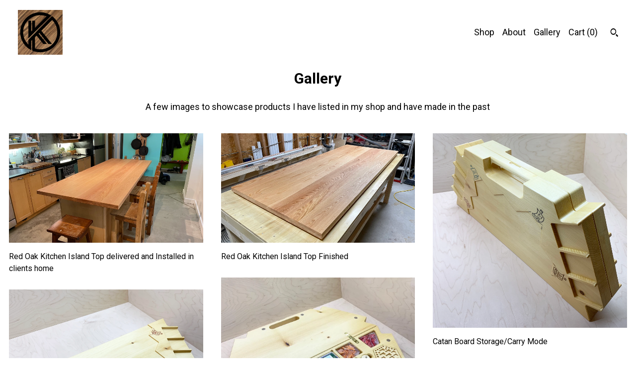

--- FILE ---
content_type: text/html; charset=UTF-8
request_url: https://www.kalpentry.ca/gallery
body_size: 9663
content:
<!DOCTYPE html>
<html prefix="og: http://ogp.me/ns#" lang="en">
    <head>
        <meta name="viewport" content="width=device-width, initial-scale=1, user-scalable=yes"/><meta property="content-type" content="text/html; charset=UTF-8" />
    <meta property="X-UA-Compatible" content="IE=edge" /><link rel="icon" href="https://i.etsystatic.com/14594042/r/isla/a89d5d/52465950/isla_75x75.52465950_qunlkstm.jpg" type="image/x-icon" /><meta name="description" content="Woodworking, Engraving, CNC Milling and DIY Plans" />

<meta property="og:url" content="https://www.kalpentry.ca//gallery" />
<meta property="og:type" content="website" />
<meta property="og:title" content="" />
<meta property="og:description" content="Woodworking, Engraving, CNC Milling and DIY Plans" />
<meta property="og:image" content="https://i.etsystatic.com/isa/d78c9c/1122321168527/isa_fullxfull.1122321168527_3409.jpg?version=0" />
<meta property="og:site_name" content="" />

<meta name="twitter:card" content="summary_large_image" />
<meta name="twitter:title" content="" />
<meta name="twitter:description" content="Woodworking, Engraving, CNC Milling and DIY Plans" />
<meta name="twitter:image" content="https://i.etsystatic.com/isa/d78c9c/1122321168527/isa_fullxfull.1122321168527_3409.jpg?version=0" /><link rel="canonical" href="https://www.kalpentry.ca/gallery" /><script nonce="vhcdmIfvomO6mMmEbscx8uhB">
    !function(e){var r=e.__etsy_logging={};r.errorQueue=[],e.onerror=function(e,o,t,n,s){r.errorQueue.push([e,o,t,n,s])},r.firedEvents=[];r.perf={e:[],t:!1,MARK_MEASURE_PREFIX:"_etsy_mark_measure_",prefixMarkMeasure:function(e){return"_etsy_mark_measure_"+e}},e.PerformanceObserver&&(r.perf.o=new PerformanceObserver((function(e){r.perf.e=r.perf.e.concat(e.getEntries())})),r.perf.o.observe({entryTypes:["element","navigation","longtask","paint","mark","measure","resource","layout-shift"]}));var o=[];r.eventpipe={q:o,logEvent:function(e){o.push(e)},logEventImmediately:function(e){o.push(e)}};var t=!(Object.assign&&Object.values&&Object.fromEntries&&e.Promise&&Promise.prototype.finally&&e.NodeList&&NodeList.prototype.forEach),n=!!e.CefSharp||!!e.__pw_resume,s=!e.PerformanceObserver||!PerformanceObserver.supportedEntryTypes||0===PerformanceObserver.supportedEntryTypes.length,a=!e.navigator||!e.navigator.sendBeacon,p=t||n,u=[];t&&u.push("fp"),s&&u.push("fo"),a&&u.push("fb"),n&&u.push("fg"),r.bots={isBot:p,botCheck:u}}(window);
</script>
        <title>Gallery - </title>
    <link rel="stylesheet" href="https://www.etsy.com/ac/sasquatch/css/custom-shops/themes/pearl/main.2ee84c9600b38b.css" type="text/css" />
        <style id="font-style-override">
    @import url(https://fonts.googleapis.com/css?family=Roboto:400,700);

    body, .btn, button {
        font-family: 'Roboto';
    }

    h1, .h1, h2, .h2, h3, .h3, h4,
    .h4, h5, .h5, h6, .h6 {
        font-family: 'Roboto';
        font-weight: 700;
    }

    strong, .strong {
        font-weight: 700;
    }

    .primary-font {
        font-family: 'Roboto';
    }

    .secondary-font {
        font-family: 'Roboto';
    }

</style>
        <style id="theme-style-overrides"> body {  background: #FFFFFF;  color: #000000; } code, code a, .btn {  background: #0F1217;  color: #ffffff; } header {  background: #FFFFFF; } .compact-header .nav-wrapper, .compact-header nav {  background: #FFFFFF; } .compact-header nav {  background: #0F1217; } .compact-header nav li a, .compact-header nav li button {  color: #ffffff; } .compact-header button, .eu-dispute-link, .eu-dispute-content a, .policy-page .eu-dispute-trigger-link, .reviews .anchor-destination {  color: #000000; } .down-arrow {  color: #ffffff;  border-color: #0F1217; } .down-arrow:hover {  color: #0F1217;  border-color: #ffffff; } .carousel-arrow, .module-about-photos .about-photos-carousel .direction-button {  color: #ffffff;  background-color: #0F1217; } .carousel-arrow:hover, .module-about-photos .about-photos-carousel .direction-button:hover {  color: #0F1217;  background-color: #ffffff; } .listing-carousel .slick-arrow {  color: #0F1217; } header .shop-name, header a, .title, .price, .logo a {  color: #000000; } .listing-content .btn, .cart .btn, .shipping-form .btn, .subscribe-form-group .btn {  background: #0F1217;  border-color: #0F1217;  color: #ffffff; } .listing-content .btn:hover, .cart .btn:hover {  background: #0F1217; } header .nav-wrapper {  background-color: #FFFFFF;  color: #000000; } header .compact-header.hamburger-nav-open .nav-wrapper {  background: #0F1217;  color: #ffffff; } .full-header .nav-link:hover:after, .full-header .nav-link:after {  border-color: #0F1217 } .search .btn, .convos-form .btn {  background-color: #0F1217;  color: #ffffff; } .shop-sections-menu .menu-trigger {  background-color: #0F1217;  color: #ffffff; } .shop-sections-menu ul {  background-color: #0F1217;  color: #ffffff; } .shop-sections-menu ul li a {  color: #ffffff; } .listing-description a, .tab-content a, .about-text-container a, .post-content a, .shipping-locale a, .cart .cart-shipping-total a:hover, .reviews.anchor a {  color: #0F1217; } .shop-sections-nav .selected {  color: #ffffff; } .listing-card .image-wrapper:hover:after, .listing-card .image-wrapper:after {  border-color: #0F1217 } .listing-purchase-box .custom-select {  background: #FFFFFF;  border-color: #000000; } .listing-purchase-box .custom-select .caret:after {  color: #000000; } .listing-purchase-box .btn-primary {  background-color: #0F1217;  color: #ffffff; } .listing-share .ss-icon:before {  color: #ffffff;  background-color: #0F1217; } .listing-share .ss-icon.ss-facebook:before {  color: #0F1217;  background-color: #ffffff; } .listing-share li {  background-color: #0F1217; } .listing-tabs .tab-triggers li a.tab-selected {  border-bottom-color: #0F1217; } .listing-tabs .tab-triggers li a {  color: #000000; } .post-divider {  background: #0F1217; } .post-date > * {  background: #FFFFFF; } .dot-indicators button {  background: #000000; } .dot-indicators .slick-active button {  background: #0F1217;  border-color: #0F1217; } .post-tags .post-tag {  background: #0F1217;  color: #ffffff; } .pattern-blog.post-page .related-links a {  background: #FFFFFF;  color: #000000; } .tab-content .eu-dispute-trigger-link {  color: #0F1217; } .announcement {  background: #0F1217;  color: #ffffff; } .module-event-item {  border-color: #0F1217; }</style>
        
    </head>
    <body class="cart-overlay" data-nnc="3:1769688344:_6AdEz3hD_bbxBVgVSfpXvTOPDGP:239bee4225383ec7f7efb687867c1668ccbb3af2802a115d828dcdc42089d880" itemscope itemtype="http://schema.org/LocalBusiness">
        
        <div class="page page-contact-us">
    <div data-module="peeking-header">
    <header>
        <div class="full-header header left-brand-right-nav
        
        
        title-and-icon
                
                has-icon
            
        ">
            <div class=" col-group">
                <div class="col-xs-6 primary-font">
                            <div class="region region-global" data-region="global">
    <div class="module pages-module module-shop-icon module-0 " data-module="shop-icon">
        <div class="module-inner" data-ui="module-inner">
            <img class="shop-icon" alt="" src="//i.etsystatic.com/14594042/r/isla/a89d5d/52465950/isla_75x75.52465950_qunlkstm.jpg" srcset="//i.etsystatic.com/14594042/r/isla/a89d5d/52465950/isla_fullxfull.52465950_qunlkstm.jpg 2000w,//i.etsystatic.com/14594042/r/isla/a89d5d/52465950/isla_500x500.52465950_qunlkstm.jpg 500w,//i.etsystatic.com/14594042/r/isla/a89d5d/52465950/isla_360x360.52465950_qunlkstm.jpg 360w,//i.etsystatic.com/14594042/r/isla/a89d5d/52465950/isla_280x280.52465950_qunlkstm.jpg 280w,//i.etsystatic.com/14594042/r/isla/a89d5d/52465950/isla_180x180.52465950_qunlkstm.jpg 180w,//i.etsystatic.com/14594042/r/isla/a89d5d/52465950/isla_140x140.52465950_qunlkstm.jpg 140w,//i.etsystatic.com/14594042/r/isla/a89d5d/52465950/isla_75x75.52465950_qunlkstm.jpg 75w" />
        </div>
    </div>
</div>
                </div>

                <div class="col-xs-6">
                    <ul class="nav">
                        
<li>
    <a href="/shop" >
        Shop
    </a>
</li>
                        
                        
<li>
    <a href="/about" >
        About
    </a>
</li>
                        
                        
<li>
    <a href="/gallery" class="nav-item-selected">
        Gallery
    </a>
</li>

                        
                        <li class="nav-cart">
                            <a href="#" data-module="cart-trigger" class="cart-trigger nav-link">
                                Cart (<span data-ui="cart-count">0</span>)
                            </a>
                        </li>
                        
                            <li>
                                    <div data-module="search-trigger" class="site-search">
        <button class="ss-etsy ss-search search-trigger" data-ui="search-trigger" aria-label="Search"></button>
        <form data-ui="search-bar" class="search" action="/search">
            <input name="q" type="text" placeholder="Search..." aria-label="Search">
            <input class="btn" type="submit" value="Go">
        </form>
        <div class="search-overlay"></div>
    </div>
                            </li>
                    </ul>
                </div>
            </div>
        </div>

        <div data-module="hamburger-nav" class="compact-header 
    
    title-and-icon
            
            has-icon
        
    ">
    <div class="nav-wrapper">
        <div class="col-group">
            <div class="col-xs-12">
                <button aria-label="toggle navigation" class="nav-toggle" data-ui="toggle">
                    <div class="patty"></div>
                </button>

                <div class="cart-trigger-wrapper">
                    <button data-module="cart-trigger" class="ss-etsy ss-cart cart-trigger" aria-label="Cart">
                        <span class="cart-count" data-ui="cart-count">0</span>
                    </button>
                </div>

                <div class="branding primary-font">
                     <h1 class="h2 logo"> 
                    
                        

    <a href="/" title="Home">
            <div class="logo-image-container">
                <img src="//i.etsystatic.com/14594042/r/isla/a89d5d/52465950/isla_75x75.52465950_qunlkstm.jpg" srcset="//i.etsystatic.com/14594042/r/isla/a89d5d/52465950/isla_360x360.52465950_qunlkstm.jpg 360w,//i.etsystatic.com/14594042/r/isla/a89d5d/52465950/isla_280x280.52465950_qunlkstm.jpg 280w,//i.etsystatic.com/14594042/r/isla/a89d5d/52465950/isla_180x180.52465950_qunlkstm.jpg 180w,//i.etsystatic.com/14594042/r/isla/a89d5d/52465950/isla_140x140.52465950_qunlkstm.jpg 140w,//i.etsystatic.com/14594042/r/isla/a89d5d/52465950/isla_75x75.52465950_qunlkstm.jpg 75w" alt="" />
            </div>
    </a>
                    
                     </h1> 
                </div>
            </div>
        </div>
        <nav>
            <ul class="primary-nav">
                    <li>
                        <form data-ui="search-bar" class="search" action="/search">
                            <div class="input-prepend-item">
                                <span class="ss-icon ss-search"></span>
                            </div>
                            <input name="q" type="search" aria-label="Search" placeholder="Search...">
                        </form>
                    </li>

                
<li>
    <a href="/shop" >
        Shop
    </a>
</li>
                
                
<li>
    <a href="/about" >
        About
    </a>
</li>
                
                
<li>
    <a href="/gallery" class="nav-item-selected">
        Gallery
    </a>
</li>
                
                <li>
                    <button data-module="cart-trigger" class="cart-trigger" aria-label="Cart">
                        Cart
                    </button>
                </li>
                
                            </ul>

            <div class="col-group col-centered">
                <div class="col-xs-12">
                    <ul class="secondary-nav">
                        
<li>
    <a href="/contact-us" >
        Contact Us
    </a>
</li>



<li>
    <a href="/policy" >
        Shipping and Policies
    </a>
</li>

                    </ul>
                        <ul class="related-links">
        <li>
            <a href="https://www.youtube.com/kalpentry" target="_blank" aria-label="shop-blog">
                <span class="ss-icon ss-shop-blog" ></span>
            </a>
        </li>
        <li>
            <a href="https://www.instagram.com/kalpentry/" target="_blank" aria-label="instagram">
                <span class="ss-icon ss-instagram" ></span>
            </a>
        </li>
        <li>
            <a href="https://www.facebook.com/Kalpentry/" target="_blank" aria-label="facebook">
                <span class="ss-icon ss-facebook" ></span>
            </a>
        </li>
</ul>
                </div>
            </div>
        </nav>
    </div>
</div>
    </header>
</div>

    <div class="page-heading-and-single-column">
        <div class="col-group">
            <div class="col-xs-12 col-lg-8 col-xl-4 col-centered">
                <div class="region region-primary" data-region="primary">
    <div class="module pages-module module-heading module-0 " data-module="heading">
        <div class="module-inner" data-ui="module-inner">
            <h1 class="flush" data-ui="text">Gallery</h1>
        </div>
    </div><div class="module pages-module module-subheading module-404119697907 " data-module="subheading">
        <div class="module-inner" data-ui="module-inner">
            <h2 class="h3 secondary-font flush" data-ui="text">
    A few images to showcase products I have listed in my shop and have made in the past
</h2>
        </div>
    </div>
</div>
            </div>
        </div>

        <div class="region region-secondary" data-region="secondary">
    <div class="module pages-module module-image-grid module-404110810853 " data-module="image-grid">
        <div class="module-inner" data-ui="module-inner">
            <div data-module="dynamic-grid" class="dynamic-grid">
    <div class="col-group col-group-no-padding">
        <div class="hide-xs col-xs-12 col-md-6 col-lg-4 col-xl-3" data-ui="dynamic-grid-column"></div>
        <div class="hide-xs col-xs-12 col-md-6 col-lg-4 col-xl-3" data-ui="dynamic-grid-column"></div>
        <div class="hide-xs hide-md-down col-md-6 col-lg-4 col-xl-3" data-ui="dynamic-grid-column"></div>
        <div class="hide-xs hide-lg-down col-xl-3" data-ui="dynamic-grid-column"></div>
    </div>

    <div class="images">
            <div data-ui="dynamic-grid-item" class="image-wrapper">
                    <img data-ui="image" src="https://i.etsystatic.com/ipsi/1c118a/3598313803/ipsi_fullxfull.3598313803_n1ibjnpn.jpg?version=0" alt="" />
                    
                        <p data-ui="caption" class="break-word">Red Oak Kitchen Island Top delivered and Installed in clients home</p>
            </div>
            <div data-ui="dynamic-grid-item" class="image-wrapper">
                    <img data-ui="image" src="https://i.etsystatic.com/ipsi/18184c/3550677268/ipsi_fullxfull.3550677268_ifvbiqwg.jpg?version=0" alt="" />
                    
                        <p data-ui="caption" class="break-word">Red Oak Kitchen Island Top Finished</p>
            </div>
            <div data-ui="dynamic-grid-item" class="image-wrapper">
                    <img data-ui="image" src="https://i.etsystatic.com/ipsi/82be77/1905753219/ipsi_fullxfull.1905753219_4u3drgj6.jpg?version=0" alt="" />
                    
                        <p data-ui="caption" class="break-word">Catan Board Storage/Carry Mode</p>
            </div>
            <div data-ui="dynamic-grid-item" class="image-wrapper">
                    <img data-ui="image" src="https://i.etsystatic.com/ipsi/993067/1858246714/ipsi_fullxfull.1858246714_rp2nung5.jpg?version=0" alt="" />
                    
                        <p data-ui="caption" class="break-word">Catan Board Storage Mode</p>
            </div>
            <div data-ui="dynamic-grid-item" class="image-wrapper">
                    <img data-ui="image" src="https://i.etsystatic.com/ipsi/9b6d1c/1905749921/ipsi_fullxfull.1905749921_le0wl80e.jpg?version=0" alt="" />
                    
                        <p data-ui="caption" class="break-word">Catan Board Opened with Pieces in their Cavities</p>
            </div>
            <div data-ui="dynamic-grid-item" class="image-wrapper">
                    <img data-ui="image" src="https://i.etsystatic.com/ipsi/939fd8/1905751901/ipsi_fullxfull.1905751901_lhhjyk7e.jpg?version=0" alt="" />
                    
                        <p data-ui="caption" class="break-word">Opened with Pieces Removed from their Cavities</p>
            </div>
            <div data-ui="dynamic-grid-item" class="image-wrapper">
                    <img data-ui="image" src="https://i.etsystatic.com/ipsi/cc6c2d/1905749767/ipsi_fullxfull.1905749767_8k7ofp2j.jpg?version=0" alt="" />
                    
                        <p data-ui="caption" class="break-word">Catan Board with No Game Pieces</p>
            </div>
            <div data-ui="dynamic-grid-item" class="image-wrapper">
                    <img data-ui="image" src="https://i.etsystatic.com/ipsi/7d0d60/1905750035/ipsi_fullxfull.1905750035_rcvb7v4j.jpg?version=0" alt="" />
                    
                        <p data-ui="caption" class="break-word">Catan Board with Game Pieces</p>
            </div>
            <div data-ui="dynamic-grid-item" class="image-wrapper">
                    <img data-ui="image" src="https://i.etsystatic.com/ipsi/b64aea/1858253946/ipsi_fullxfull.1858253946_pq8xefo5.jpg?version=0" alt="" />
                    
                        <p data-ui="caption" class="break-word">Ergonomic Cajon</p>
            </div>
            <div data-ui="dynamic-grid-item" class="image-wrapper">
                    <img data-ui="image" src="https://i.etsystatic.com/ipsi/ff1d27/1905761693/ipsi_fullxfull.1905761693_6a6cizx6.jpg?version=0" alt="" />
                    
                        <p data-ui="caption" class="break-word">Ergonomic Cajon - Exit Hole</p>
            </div>
            <div data-ui="dynamic-grid-item" class="image-wrapper">
                    <img data-ui="image" src="https://i.etsystatic.com/ipsi/798196/1905767423/ipsi_fullxfull.1905767423_n6r36shf.jpg?version=0" alt="" />
                    
                        <p data-ui="caption" class="break-word">Ergonomic Cajon - Snare On/Off Lever</p>
            </div>
            <div data-ui="dynamic-grid-item" class="image-wrapper">
                    <img data-ui="image" src="https://i.etsystatic.com/ipsi/c440d8/1750349656/ipsi_fullxfull.1750349656_9y88nx3w.jpg?version=0" alt="" />
                    
                        <p data-ui="caption" class="break-word">Wooden Catan Organizers with no Game pieces</p>
            </div>
            <div data-ui="dynamic-grid-item" class="image-wrapper">
                    <img data-ui="image" src="https://i.etsystatic.com/ipsi/2c0709/1750349576/ipsi_fullxfull.1750349576_ozypmscz.jpg?version=0" alt="" />
                    
                        <p data-ui="caption" class="break-word">Wooden Catan Organizers with Game pieces</p>
            </div>
            <div data-ui="dynamic-grid-item" class="image-wrapper">
                    <img data-ui="image" src="https://i.etsystatic.com/ipsi/d995a0/1797801139/ipsi_fullxfull.1797801139_bdr20bvu.jpg?version=0" alt="" />
                    
                        <p data-ui="caption" class="break-word">Wooden Catan Organizers with Game pieces</p>
            </div>
            <div data-ui="dynamic-grid-item" class="image-wrapper">
                    <img data-ui="image" src="https://i.etsystatic.com/ipsi/0fab07/1797809535/ipsi_fullxfull.1797809535_44qf0qyv.jpg?version=0" alt="" />
                    
                        <p data-ui="caption" class="break-word">Custom Logo Coaters with 3D Printed Holder</p>
            </div>
            <div data-ui="dynamic-grid-item" class="image-wrapper">
                    <img data-ui="image" src="https://i.etsystatic.com/ipsi/f81e74/1797809755/ipsi_fullxfull.1797809755_en8aknmt.jpg?version=0" alt="" />
                    
                        <p data-ui="caption" class="break-word">Custom Logo Coaters - Close Up</p>
            </div>
            <div data-ui="dynamic-grid-item" class="image-wrapper">
                    <img data-ui="image" src="https://i.etsystatic.com/ipsi/ee178d/1797809659/ipsi_fullxfull.1797809659_kwtlnde0.jpg?version=0" alt="" />
                    
                        <p data-ui="caption" class="break-word">Custom Logo Coaters</p>
            </div>
            <div data-ui="dynamic-grid-item" class="image-wrapper">
                    <img data-ui="image" src="https://i.etsystatic.com/ipsi/b2225a/1626685144/ipsi_fullxfull.1626685144_drw6cf1c.jpg?version=0" alt="" />
                    
                        <p data-ui="caption" class="break-word">Custom Engraved Key Rack</p>
            </div>
            <div data-ui="dynamic-grid-item" class="image-wrapper">
                    <img data-ui="image" src="https://i.etsystatic.com/ipsi/94da66/1674112155/ipsi_fullxfull.1674112155_dcvlh4oa.jpg?version=0" alt="" />
                    
                        <p data-ui="caption" class="break-word">Key Rack with content</p>
            </div>
            <div data-ui="dynamic-grid-item" class="image-wrapper">
                    <img data-ui="image" src="https://i.etsystatic.com/ipsi/d5b511/1626685558/ipsi_fullxfull.1626685558_jx1ifxuq.jpg?version=0" alt="" />
                    
                        <p data-ui="caption" class="break-word">Key Rack with content</p>
            </div>
            <div data-ui="dynamic-grid-item" class="image-wrapper">
                    <img data-ui="image" src="https://i.etsystatic.com/ipsi/ff6337/1674096189/ipsi_fullxfull.1674096189_3aliquvq.jpg?version=0" alt="" />
                    
                        <p data-ui="caption" class="break-word">Engraved Settlers of Catan Card Holders</p>
            </div>
            <div data-ui="dynamic-grid-item" class="image-wrapper">
                    <img data-ui="image" src="https://i.etsystatic.com/ipsi/42b2d1/1674096485/ipsi_fullxfull.1674096485_3554tz8n.jpg?version=0" alt="" />
                    
                        <p data-ui="caption" class="break-word">Catan Card Holders with cards</p>
            </div>
            <div data-ui="dynamic-grid-item" class="image-wrapper">
                    <img data-ui="image" src="https://i.etsystatic.com/ipsi/65d343/1626670034/ipsi_fullxfull.1626670034_ei4h4dym.jpg?version=0" alt="" />
                    
                        <p data-ui="caption" class="break-word">Close up of resource card holder</p>
            </div>
            <div data-ui="dynamic-grid-item" class="image-wrapper">
                    <img data-ui="image" src="https://i.etsystatic.com/ipsi/d7d213/1626666792/ipsi_fullxfull.1626666792_eeqk1mh1.jpg?version=0" alt="" />
                    
                        <p data-ui="caption" class="break-word">Modern Wood Lampshades - Made from Oak</p>
            </div>
            <div data-ui="dynamic-grid-item" class="image-wrapper">
                    <img data-ui="image" src="https://i.etsystatic.com/ipsi/4f442b/1626667196/ipsi_fullxfull.1626667196_erup7t0z.jpg?version=0" alt="" />
                    
                        <p data-ui="caption" class="break-word">Lights on and shining through the top</p>
            </div>
            <div data-ui="dynamic-grid-item" class="image-wrapper">
                    <img data-ui="image" src="https://i.etsystatic.com/ipsi/992fbc/1674094149/ipsi_fullxfull.1674094149_ivxm6l9g.jpg?version=0" alt="" />
                    
                        <p data-ui="caption" class="break-word">Light shining through the alternating cuts</p>
            </div>
            <div data-ui="dynamic-grid-item" class="image-wrapper">
                    <img data-ui="image" src="https://i.etsystatic.com/ipsi/85f2ad/1674113649/ipsi_fullxfull.1674113649_4mhx1czv.jpg?version=0" alt="" />
                    
                        <p data-ui="caption" class="break-word">Oak Headphone Stand</p>
            </div>
            <div data-ui="dynamic-grid-item" class="image-wrapper">
                    <img data-ui="image" src="https://i.etsystatic.com/ipsi/90600c/1626686468/ipsi_fullxfull.1626686468_d4eajakq.jpg?version=0" alt="" />
                    
                        <p data-ui="caption" class="break-word">Headphone Stand with headphone and cable</p>
            </div>
            <div data-ui="dynamic-grid-item" class="image-wrapper">
                    <img data-ui="image" src="https://i.etsystatic.com/ipsi/c1b2b2/1626686658/ipsi_fullxfull.1626686658_986o1ad3.jpg?version=0" alt="" />
                    
                        <p data-ui="caption" class="break-word">Cable Storage</p>
            </div>
            <div data-ui="dynamic-grid-item" class="image-wrapper">
                    <img data-ui="image" src="https://i.etsystatic.com/ipsi/b76a4b/1674114641/ipsi_fullxfull.1674114641_okh3om76.jpg?version=0" alt="" />
                    
                        <p data-ui="caption" class="break-word">Settlers of Catan Storage Case &amp; Game Board</p>
            </div>
            <div data-ui="dynamic-grid-item" class="image-wrapper">
                    <img data-ui="image" src="https://i.etsystatic.com/ipsi/d8f2ac/1674114909/ipsi_fullxfull.1674114909_peprsbwg.jpg?version=0" alt="" />
                    
                        <p data-ui="caption" class="break-word">Catan case open with game pieces</p>
            </div>
            <div data-ui="dynamic-grid-item" class="image-wrapper">
                    <img data-ui="image" src="https://i.etsystatic.com/ipsi/cf7466/1674115191/ipsi_fullxfull.1674115191_289bcfpv.jpg?version=0" alt="" />
                    
                        <p data-ui="caption" class="break-word">Catan board set up for play with game pieces</p>
            </div>
    </div>
</div>
        </div>
    </div>
</div>
    </div>

    <footer data-module="footer">
        
    <div class="content-wrapper">
        <div class="col-group">
            <div class="col-xs-12 col-group">
                <div class="col-xs-11 col-md-4">
                    <div class="footer-powered">
                        <span class="copyright truncated">&copy; 2026 .</span>
                        <a href="https://www.etsy.com/pattern?ref=kalpentry-pwrdby" target="_blank" data-no-preview-hijack>
    Powered by Etsy
</a>
                    </div>
                </div>

                <div class="col-xs-8">
                        <ul class="related-links">
        <li>
            <a href="https://www.youtube.com/kalpentry" target="_blank" aria-label="shop-blog">
                <span class="ss-icon ss-shop-blog" ></span>
            </a>
        </li>
        <li>
            <a href="https://www.instagram.com/kalpentry/" target="_blank" aria-label="instagram">
                <span class="ss-icon ss-instagram" ></span>
            </a>
        </li>
        <li>
            <a href="https://www.facebook.com/Kalpentry/" target="_blank" aria-label="facebook">
                <span class="ss-icon ss-facebook" ></span>
            </a>
        </li>
</ul>
                    <ul class="secondary-nav">
                        
<li>
    <a href="/contact-us" >
        Contact Us
    </a>
</li>



<li>
    <a href="/policy" >
        Shipping and Policies
    </a>
</li>

                    </ul>
                </div>
            </div>
        </div>
    </div>
</footer>

    <div data-module="cart" class="cart" role="dialog">
        <div class="store-cart-container" data-ui="cart-box" tabindex="0">
            <div class="store-cart-box">
                <div class="cart-header">
                        <span class="item-count">0 items in your cart</span>
                    <button class="close-cart" data-ui="close-cart" aria-label="Close">Close</button>
                    <button class="close-cart-x-button" data-ui="close-cart" aria-label="Close"> <span class="close-cart-x-icon"></span> </button>
                </div>

                <div class="cart-content clearfix" data-ui="cart-content">
                        <div class="cart-empty">
                            <h3>Keep shopping! :)</h3>
                        </div>
                </div>

            </div>
        </div>
    </div>
 <div class="impressum-form-container">
    <div class="impressum impressum-form" data-ui="impressum">
        <div class="inner-container">
            <div class="impressum-header">
                <h3>Legal imprint</h3>
                <div class="impressum-content" data-ui="impressum-content"></div>
            </div>
             <div class="impressum-close-btn form-button-container">
                <button class="btn" data-ui="impressum-close-btn">
                    <span class="btn-text">Close</span>
                </button>
            </div>
        </div>
    </div>
</div></div>
        
        <script nonce="vhcdmIfvomO6mMmEbscx8uhB">
    window.Etsy = window.Etsy || {};
    window.Etsy.Context = {"page_guid":"101860738b51.646f0e6026f0b4c09235.00","clientlogger":{"is_enabled":true,"endpoint":"\/clientlog","logs_per_page":6,"id":"EuxjesjdssapHRPKiTfgzLBhYL59","digest":"a3e41431af83c31dd968982f17edf3208fe88763","enabled_features":["info","warn","error","basic","uncaught"]}};
</script>

<script nonce="vhcdmIfvomO6mMmEbscx8uhB">
    __webpack_public_path__ = "https://www.etsy.com/ac/evergreenVendor/js/en-US/"
</script>
    <script src="https://www.etsy.com/ac/evergreenVendor/js/en-US/vendor_bundle.1e397356b19ae5cf6c49.js" nonce="vhcdmIfvomO6mMmEbscx8uhB" defer></script>
    <script src="https://www.etsy.com/paula/v3/polyfill.min.js?etsy-v=v5&flags=gated&features=AbortController%2CDOMTokenList.prototype.@@iterator%2CDOMTokenList.prototype.forEach%2CIntersectionObserver%2CIntersectionObserverEntry%2CNodeList.prototype.@@iterator%2CNodeList.prototype.forEach%2CObject.preventExtensions%2CString.prototype.anchor%2CString.raw%2Cdefault%2Ces2015%2Ces2016%2Ces2017%2Ces2018%2Ces2019%2Ces2020%2Ces2021%2Ces2022%2Cfetch%2CgetComputedStyle%2CmatchMedia%2Cperformance.now" nonce="vhcdmIfvomO6mMmEbscx8uhB" defer></script>
    <script src="https://www.etsy.com/ac/evergreenVendor/js/en-US/custom-shops/themes/pearl/main.5ac0547824846a5d18ab.js" nonce="vhcdmIfvomO6mMmEbscx8uhB" defer></script>
        <script type='text/javascript' nonce='vhcdmIfvomO6mMmEbscx8uhB'>
    window.__etsy_logging=window.__etsy_logging||{perf:{}};window.__etsy_logging.url="\/\/www.etsy.com\/bcn\/beacon";window.__etsy_logging.defaults={"ab":{"xplat.runtime_config_service.ramp":["on","x","b4354c"],"custom_shops.buyer.SSL_base_redirect":["on","x","6b51d2"],"custom_shops.domains.multiple_connected_support":["on","x","ffc63f"],"osx.swedish_language":["ineligible","e","d8527a"],"custom_shops.ssl_enabled":["on","x","74c2fc"],"custom_shops.language_translation_control":["on","x","211770"],"custom_shops.sellers.dashboard.pages":["on","x","12e2b2"],"custom_shops.custom_pages.gallery":["on","x","8fddb4"],"iat.mt.de":["ineligible","e","6fe2bd"],"iat.mt.fr":["ineligible","e","781db2"],"eager_jsxview_dependencies":["on","w","7aadaf"],"made_for_cats.persotools.personalization_charging_cart":["off","x","74ea89"],"checkout.price_decreased_in_cart_message":["on","x","9e7469"],"checkout\/covid_shipping_restrictions":["ineligible","e","153e2d"],"checkout.memoize_purchase_state_verifier_error":["on","x","164c8f"],"checkout.use_memoized_purchase_state_data_to_verify_listing_restoration":["on","x","7aef85"],"checkout.split_shop_and_listing_cart_purchase_state_verification":["off","x","3cc63a"],"fulfillment_platform.country_to_country_multi_edd.web":["on","x","545db4"],"fulfillment_platform.country_to_country_multi_edd.boe":["ineligible","e","4b02c5"],"android_image_filename_hack":["ineligible","e","9c9013"],"eu_crd_compliance.sellers":["on","x","1060a1"],"builda_scss":["sasquatch","x","96bd82"],"web_components.mustache_filter_request":["on","x","fa4665"],"custom_shops.custom_pages.events":["on","x","6d3e42"],"custom_shops.ad_track":["on","x","9a8e38"],"convos.guest_convos.guest_shardifier":["on","x","d9e244"],"custom_shops.sellers.search":["on","x","7a9a12"],"custom_shops.sellers.dashboard.module_featured":["on","x","9b0feb"],"custom_shops.sellers.secondary_font":["on","x","aa2c58"],"polyfills":["on","x","db574b"],"polyfill_experiment_4":["no_filtering","x","0e8409"]},"user_id":null,"page_guid":"101860738b51.646f0e6026f0b4c09235.00","page_guid_source":"guid-source-generated","version":1,"request_uuid":"EuxjesjdssapHRPKiTfgzLBhYL59","cdn-provider":"","header_fingerprint":"ua","header_signature":"5ea1461e449bce1cee11af152f6b3da8","ip_org":"Amazon.com","ref":"","loc":"http:\/\/www.kalpentry.ca\/gallery","locale_currency_code":"USD","pref_language":"en-US","region":"US","detected_currency_code":"USD","detected_language":"en-US","detected_region":"US","isWhiteListedMobileDevice":false,"isMobileRequestIgnoreCookie":false,"isMobileRequest":false,"isMobileDevice":false,"isMobileSupported":false,"isTabletSupported":false,"isTouch":false,"isEtsyApp":false,"isPreviewRequest":false,"isChromeInstantRequest":false,"isMozPrefetchRequest":false,"isTestAccount":false,"isSupportLogin":false,"isInternal":false,"isInWebView":false,"botCheck":["da","dc","ua"],"isBot":true,"isSyntheticTest":false,"event_source":"customshops","browser_id":"tODiWf0SeU1Osjq4603OjtCcUbVZ","gdpr_tp":3,"gdpr_p":3,"transcend_strategy_consent_loaded_status":"FetchMiss","transcend_strategy_initial_fetch_time_ms":null,"transcend_strategy_consent_reconciled_time_ms":null,"device_identifier":{"source":"new_uaid_cookie","value":"tODiWf0SeU1Osjq4603OjtCcUbVZ"},"page_time":128,"load_strategy":"page_navigation"};
    !function(e,t){var n=e.__etsy_logging,o=n.url,i=n.firedEvents,a=n.defaults,r=a.ab||{},s=n.bots.botCheck,c=n.bots.isBot;n.mergeObject=function(e){for(var t=1;t<arguments.length;t++){var n=arguments[t];for(var o in n)Object.prototype.hasOwnProperty.call(n,o)&&(e[o]=n[o])}return e};!a.ref&&(a.ref=t.referrer),!a.loc&&(a.loc=e.location.href),!a.webkit_page_visibility&&(a.webkit_page_visibility=t.webkitVisibilityState),!a.event_source&&(a.event_source="web"),a.event_logger="frontend",a.isIosApp&&!0===a.isIosApp?a.event_source="ios":a.isAndroidApp&&!0===a.isAndroidApp&&(a.event_source="android"),s.length>0&&(a.botCheck=a.botCheck||[],a.botCheck=a.botCheck.concat(s)),a.isBot=c,t.wasDiscarded&&(a.was_discarded=!0);var v=function(t){if(e.XMLHttpRequest){var n=new XMLHttpRequest;n.open("POST",o,!0),n.send(JSON.stringify(t))}};n.updateLoc=function(e){e!==a.loc&&(a.ref=a.loc,a.loc=e)},n.adminPublishEvent=function(n){"function"==typeof e.CustomEvent&&t.dispatchEvent(new CustomEvent("eventpipeEvent",{detail:n})),i.push(n)},n.preparePEPerfBeaconAbMismatchEventIfNecessary=function(){if(!0===n.shouldLogAbMismatch){var e=n.abVariantsForMismatchEvent;for(var t in r)if(Object.prototype.hasOwnProperty.call(r,t)){var o=r[t];if(void 0!==o){var i=o[0];if(void 0!==i){var a=e[t];void 0===a&&(a={});var s=a[i];void 0===s&&(s=[]),s.push({name:"default",selector:o[1],hash:o[2]}),a[i]=s,e[t]=a}}}n.abVariantsForMismatchEvent=e}},n.sendEvents=function(t,i){var s=a;if("perf"===i){var c={event_logger:i};n.asyncAb&&(n.preparePEPerfBeaconAbMismatchEventIfNecessary(),c.ab=n.mergeObject({},n.asyncAb,r)),s=n.mergeObject({},a,c)}var f={events:t,shared:s};e.navigator&&"function"==typeof e.navigator.sendBeacon?function(t){t.events.forEach((function(e){e.attempted_send_beacon=!0})),e.navigator.sendBeacon(o,JSON.stringify(t))||(t.events.forEach((function(e){e.send_beacon_failed=!0})),v(t))}(f):v(f),n.adminPublishEvent(f)}}(window,document);
</script>

<script type='text/javascript' nonce='vhcdmIfvomO6mMmEbscx8uhB'>window.__etsy_logging.eventpipe.primary_complement={"attributes":{"guid":"101860738dd4.f1f286f25989a58180cd.00","event_name":"default_primary_event_complementary","event_logger":"frontend","primary_complement":true}};!function(e){var t=e.__etsy_logging,i=t.eventpipe,n=i.primary_complement,o=t.defaults.page_guid,r=t.sendEvents,a=i.q,c=void 0,d=[],h=0,u="frontend",l="perf";function g(){var e,t,i=(h++).toString(16);return o.substr(0,o.length-2)+((t=2-(e=i).length)>0?new Array(t+1).join("0")+e:e)}function v(e){e.guid=g(),c&&(clearTimeout(c),c=void 0),d.push(e),c=setTimeout((function(){r(d,u),d=[]}),50)}!function(t){var i=document.documentElement;i&&(i.clientWidth&&(t.viewport_width=i.clientWidth),i.clientHeight&&(t.viewport_height=i.clientHeight));var n=e.screen;n&&(n.height&&(t.screen_height=n.height),n.width&&(t.screen_width=n.width)),e.devicePixelRatio&&(t.device_pixel_ratio=e.devicePixelRatio),e.orientation&&(t.orientation=e.orientation),e.matchMedia&&(t.dark_mode_enabled=e.matchMedia("(prefers-color-scheme: dark)").matches)}(n.attributes),v(n.attributes),i.logEvent=v,i.logEventImmediately=function(e){var t="perf"===e.event_name?l:u;e.guid=g(),r([e],t)},a.forEach((function(e){v(e)}))}(window);</script>
        <script nonce="vhcdmIfvomO6mMmEbscx8uhB">
    window.dataLayer = [
    {
        "tp_consent": "yes",
        "Language": "en-US",
        "Region": "US",
        "Currency": "USD",
        "UAID": "tODiWf0SeU1Osjq4603OjtCcUbVZ",
        "DetectedRegion": "US",
        "uuid": 1769688344,
        "request_start_time": 1769688344
    }
];
</script>
<noscript>
    <iframe src="//www.googletagmanager.com/ns.html?id=GTM-TG543P"
        height="0" width="0" style="display:none;visibility:hidden"></iframe>
</noscript>
<script nonce='vhcdmIfvomO6mMmEbscx8uhB'>
(function(w,d,s,l,i){w[l]=w[l]||[];w[l].push({'gtm.start':
new Date().getTime(),event:'gtm.js'});var f=d.getElementsByTagName(s)[0],
j=d.createElement(s),dl=l!='dataLayer'?'&l='+l:'';j.async=true;j.src=
'//www.googletagmanager.com/gtm.js?id='+i+dl;var n=d.querySelector('[nonce]');
n&&j.setAttribute('nonce',n.nonce||n.getAttribute('nonce'));f.parentNode.insertBefore(j,f);
})(window,document,'script','dataLayer','GTM-TG543P');

</script>
        <script nonce="vhcdmIfvomO6mMmEbscx8uhB">
            window.PatternContext = {};
            window.PatternContext.ContactFormData = {"messages":{"contact_valid_name":"Please enter a valid name","contact_valid_email":"Please enter a valid Email","contact_msg_placeholder":"Click here to enter a message","contact_thanks_short":"Thanks for getting in touch!","contact_thanks_long":"We will get back to you as soon as we can. Meanwhile, you can check your email for receipt of the message.","contact_confirm":"Please confirm your email.","contact_signature":"Your friend,","contact_continue":"Continue Browsing","contact_loading":"Loading","contact_submit":"Submit","contact_email_label":"Email","contact_name_label":"Name","contact_terms":"By clicking submit, you agree to Etsy\u2019s <a href=\"http:\/\/www.etsy.com\/legal\/terms\" target=\"_blank\">Terms of Use<\/a> and <a href=\"http:\/\/www.etsy.com\/legal\/privacy\" target=\"_blank\">Privacy Policy<\/a>.","modal_close":"Close","general_contact_us":"Contact us"},"shop_display_name":"","listing":false};
        </script>
    </body>
</html>